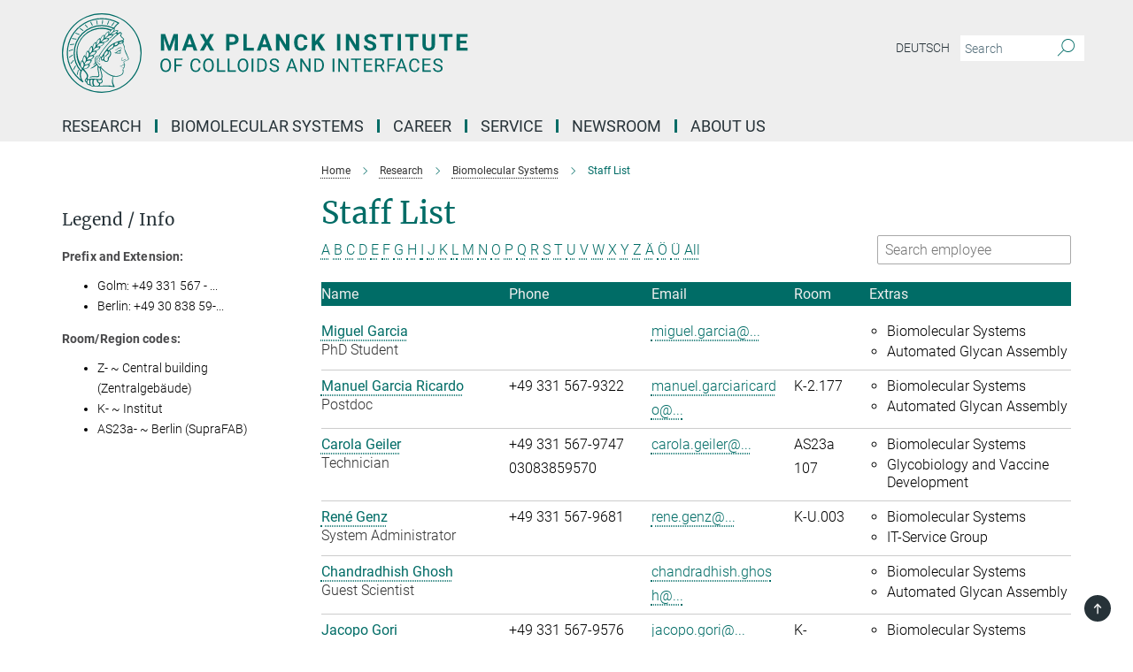

--- FILE ---
content_type: text/html; charset=utf-8
request_url: https://www.mpikg.mpg.de/biomolecular-systems/staff-list?letter=G&previous_letter=Q
body_size: 15996
content:
<!DOCTYPE html>
<html prefix="og: http://ogp.me/ns#" lang="en">
<head>
  <meta http-equiv="X-UA-Compatible" content="IE=edge">
  <meta content="width=device-width, initial-scale=1.0" name="viewport">
  <meta http-equiv="Content-Type" content="text/html; charset=utf-8"/>
  <title>Staff List</title>
  
  <meta name="keywords" content="" /><meta name="description" content="" />
  
  
<meta property="og:title" content="Staff List">
<meta property="og:description" content="">
<meta property="og:type" content="website">
<meta property="og:url" content="https://www.mpikg.mpg.de/biomolecular-systems/staff-list">
<meta property="og:image" content="https://www.mpikg.mpg.de/assets/og-logo-281c44f14f2114ed3fe50e666618ff96341055a2f8ce31aa0fd70471a30ca9ed.jpg">


  
  


  <meta name="msapplication-TileColor" content="#fff" />
<meta name="msapplication-square70x70logo" content="/assets/touch-icon-70x70-16c94b19254f9bb0c9f8e8747559f16c0a37fd015be1b4a30d7d1b03ed51f755.png" />
<meta name="msapplication-square150x150logo" content="/assets/touch-icon-150x150-3b1e0a32c3b2d24a1f1f18502efcb8f9e198bf2fc47e73c627d581ffae537142.png" />
<meta name="msapplication-wide310x150logo" content="/assets/touch-icon-310x150-067a0b4236ec2cdc70297273ab6bf1fc2dcf6cc556a62eab064bbfa4f5256461.png" />
<meta name="msapplication-square310x310logo" content="/assets/touch-icon-310x310-d33ffcdc109f9ad965a6892ec61d444da69646747bd88a4ce7fe3d3204c3bf0b.png" />
<link rel="apple-touch-icon" type="image/png" href="/assets/touch-icon-180x180-a3e396f9294afe6618861344bef35fc0075f9631fe80702eb259befcd682a42c.png" sizes="180x180">
<link rel="icon" type="image/png" href="/assets/touch-icon-32x32-143e3880a2e335e870552727a7f643a88be592ac74a53067012b5c0528002367.png" sizes="32x32">

  <link rel="preload" href="/assets/roboto-v20-latin-ext_latin_greek-ext_greek_cyrillic-ext_cyrillic-700-8d2872cf0efbd26ce09519f2ebe27fb09f148125cf65964890cc98562e8d7aa3.woff2" as="font" type="font/woff2" crossorigin="anonymous">
  
  
  
  <script>var ROOT_PATH = '/';var LANGUAGE = 'en';var PATH_TO_CMS = 'https://mpikgf2.iedit.mpg.de';var INSTANCE_NAME = 'mpikgf2';</script>
  
      <link rel="stylesheet" media="all" href="/assets/responsive_live_green-b4104db02fad82373eaef717c39506fa87036661729168d4cfe06a4e84cae1cb.css" />
    <link rel="stylesheet" media="all" href="/assets/responsive/headerstylesheets/mpikgf2-header-c7ac201ea10c01bb87eb7e6a1cc1a6c484bf64fec9f48426cc6c73fe9914a1de.css" />

<script>
  window.addEventListener("load", function() {
    var linkElement = document.createElement("link");
    linkElement.rel="stylesheet";
    linkElement.href="/assets/katex/katex-4c5cd0d7a0c68fd03f44bf90378c50838ac39ebc09d5f02a7a9169be65ab4d65.css";
    linkElement.media="all";
    document.head.appendChild(linkElement);
  });
</script>


  

  

  <script>
  if(!window.DCLGuard) {
    window.DCLGuard=true;
  }
</script>
<script type="module">
//<![CDATA[
document.body.addEventListener('Base',function(){  (function (global) {
    if (global.MpgApp && global.MpgApp.object) {
      global.MpgApp.object.id = +'191001';
    }
  }(window));
});
/*-=deferred=-*/
//]]>
</script>
  <link rel="canonical" href="https://www.mpikg.mpg.de/biomolecular-systems/staff-list" />


  
  <meta name="csrf-param" content="authenticity_token" />
<meta name="csrf-token" content="CznKY8xHMMgP7vvTbo6Lu3PCd9yniiNJ3wJ3Nh0I_h6fNkNbJZ7nzpNDi3Gz5CVI6IQDEA248E_D9DQcP-XmDw" />
  <meta name="generator" content="JustRelate CX Cloud (www.justrelate.com)" />
  
  
      <link rel="alternate" hreflang="de" href="https://www.mpikg.mpg.de/biomolekulare-systeme/mitarbeiterliste" />
    <link rel="alternate" hreflang="en" href="https://www.mpikg.mpg.de/biomolecular-systems/staff-list" />


  
    <script type="module" >
      window.allHash = { 'manifest':'/assets/manifest-04024382391bb910584145d8113cf35ef376b55d125bb4516cebeb14ce788597','responsive/modules/display_pubman_reference_counter':'/assets/responsive/modules/display_pubman_reference_counter-8150b81b51110bc3ec7a4dc03078feda26b48c0226aee02029ee6cf7d5a3b87e','responsive/modules/video_module':'/assets/responsive/modules/video_module-231e7a8449475283e1c1a0c7348d56fd29107c9b0d141c824f3bd51bb4f71c10','responsive/live/annual_report_overview':'/assets/responsive/live/annual_report_overview-f7e7c3f45d3666234c0259e10c56456d695ae3c2df7a7d60809b7c64ce52b732','responsive/live/annual_review_overview':'/assets/responsive/live/annual_review_overview-49341d85de5d249f2de9b520154d516e9b4390cbf17a523d5731934d3b9089ec','responsive/live/deferred-picture-loader':'/assets/responsive/live/deferred-picture-loader-088fb2b6bedef1b9972192d465bc79afd9cbe81cefd785b8f8698056aa04cf93','responsive/live/employee':'/assets/responsive/live/employee-ac8cd3e48754c26d9eaf9f9965ab06aca171804411f359cbccd54a69e89bc31c','responsive/live/employee_landing_page':'/assets/responsive/live/employee_landing_page-ac8cd3e48754c26d9eaf9f9965ab06aca171804411f359cbccd54a69e89bc31c','responsive/live/employee_search':'/assets/responsive/live/employee_search-47a41df3fc7a7dea603765ad3806515b07efaddd7cf02a8d9038bdce6fa548a1','responsive/live/event_overview':'/assets/responsive/live/event_overview-817c26c3dfe343bed2eddac7dd37b6638da92babec077a826fde45294ed63f3c','responsive/live/gallery_overview':'/assets/responsive/live/gallery_overview-459edb4dec983cc03e8658fafc1f9df7e9d1c78786c31d9864e109a04fde3be7','responsive/live/institute_page':'/assets/responsive/live/institute_page-03ec6d8aaec2eff8a6c1522f54abf44608299523f838fc7d14db1e68d8ec0c7a','responsive/live/institutes_map':'/assets/responsive/live/institutes_map-588c0307e4a797238ba50134c823708bd3d8d640157dc87cf24b592ecdbd874e','responsive/live/job_board':'/assets/responsive/live/job_board-0db2f3e92fdcd350960e469870b9bef95adc9b08e90418d17a0977ae0a9ec8fd','responsive/live/newsroom':'/assets/responsive/live/newsroom-c8be313dabf63d1ee1e51af14f32628f2c0b54a5ef41ce999b8bd024dc64cad2','responsive/live/organigramm':'/assets/responsive/live/organigramm-18444677e2dce6a3c2138ce8d4a01aca7e84b3ea9ffc175b801208634555d8ff','responsive/live/research_page':'/assets/responsive/live/research_page-c8be313dabf63d1ee1e51af14f32628f2c0b54a5ef41ce999b8bd024dc64cad2','responsive/live/science_gallery_overview':'/assets/responsive/live/science_gallery_overview-5c87ac26683fe2f4315159efefa651462b87429147b8f9504423742e6b7f7785','responsive/live/tabcard':'/assets/responsive/live/tabcard-be5f79406a0a3cc678ea330446a0c4edde31069050268b66ce75cfda3592da0d','live/advent_calendar':'/assets/live/advent_calendar-4ef7ec5654db2e7d38c778dc295aec19318d2c1afcbbf6ac4bfc2dde87c57f12','live/employee':'/assets/live/employee-fb8f504a3309f25dbdd8d3cf3d3f55c597964116d5af01a0ba720e7faa186337','live/employee_landing_page':'/assets/live/employee_landing_page-fb8f504a3309f25dbdd8d3cf3d3f55c597964116d5af01a0ba720e7faa186337','live/gallery_overview':'/assets/live/gallery_overview-18a0e0553dd83304038b0c94477d177e23b8b98bff7cb6dd36c7c99bf8082d12','live/podcast_page':'/assets/live/podcast_page-fe7023d277ed2b0b7a3228167181231631915515dcf603a33f35de7f4fd9566f','live/video_page':'/assets/live/video_page-62efab78e58bdfd4531ccfc9fe3601ea90abeb617a6de220c1d09250ba003d37','responsive/mpg_common/live/dropdown_list':'/assets/responsive/mpg_common/live/dropdown_list-71372d52518b3cb50132756313972768fdec1d4fa3ffa38e6655696fe2de5c0b','responsive/mpg_common/live/event_calendar':'/assets/responsive/mpg_common/live/event_calendar-719dd7e7333c7d65af04ddf8e2d244a2646b5f16d0d7f24f75b0bb8c334da6a5','responsive/mpg_common/live/event_registration':'/assets/responsive/mpg_common/live/event_registration-e6771dca098e37c2858ff2b690497f83a2808b6c642e3f4540e8587e1896c84e','responsive/mpg_common/live/expandable':'/assets/responsive/mpg_common/live/expandable-e2143bde3d53151b5ff7279eaab589f3fefb4fd31278ca9064fd6b83b38d5912','responsive/mpg_common/live/gallery_youtube_video':'/assets/responsive/mpg_common/live/gallery_youtube_video-b859711b59a5655b5fa2deb87bd0d137460341c3494a5df957f750c716970382','responsive/mpg_common/live/interactive_table':'/assets/responsive/mpg_common/live/interactive_table-bff65d6297e45592f8608cd64814fc8d23f62cb328a98b482419e4c25a31fdde','responsive/mpg_common/live/intersection-observer':'/assets/responsive/mpg_common/live/intersection-observer-9e55d6cf2aac1d0866ac8588334111b664e643e4e91b10c5cbb42315eb25d974','responsive/mpg_common/live/main_menu':'/assets/responsive/mpg_common/live/main_menu-43966868573e0e775be41cf218e0f15a6399cf3695eb4297bae55004451acada','responsive/mpg_common/live/news_publication_overview':'/assets/responsive/mpg_common/live/news_publication_overview-d1aae55c18bfd7cf46bad48f7392e51fc1b3a3b887bc6312a39e36eaa58936fa','responsive/mpg_common/live/reverse':'/assets/responsive/mpg_common/live/reverse-9d6a32ce7c0f41fbc5249f8919f9c7b76cacd71f216c9e6223c27560acf41c8b','responsive/mpg_common/live/shuffle':'/assets/responsive/mpg_common/live/shuffle-14b053c3d32d46209f0572a91d3240487cd520326247fc2f1c36ea4d3a6035eb','responsive/mpg_common/live/slick_lazyloader':'/assets/responsive/mpg_common/live/slick_lazyloader-ea2704816b84026f362aa3824fcd44450d54dffccb7fca3c853d2f830a5ce412','responsive/mpg_common/live/video':'/assets/responsive/mpg_common/live/video-55b7101b2ac2622a81eba0bdefd94b5c5ddf1476b01f4442c3b1ae855b274dcf','responsive/mpg_common/live/youtube_extension':'/assets/responsive/mpg_common/live/youtube_extension-2b42986b3cae60b7e4153221d501bc0953010efeadda844a2acdc05da907e90f','preview/_pdf_sorting':'/assets/preview/_pdf_sorting-8fa7fd1ef29207b6c9a940e5eca927c26157f93f2a9e78e21de2578e6e06edf0','preview/advent_calendar':'/assets/preview/advent_calendar-4ef7ec5654db2e7d38c778dc295aec19318d2c1afcbbf6ac4bfc2dde87c57f12','preview/annual_review_search':'/assets/preview/annual_review_search-8fa7fd1ef29207b6c9a940e5eca927c26157f93f2a9e78e21de2578e6e06edf0','preview/edit_overlays':'/assets/preview/edit_overlays-cef31afd41d708f542672cc748b72a6b62ed10df9ee0030c11a0892ae937db70','preview/employee':'/assets/preview/employee-fb8f504a3309f25dbdd8d3cf3d3f55c597964116d5af01a0ba720e7faa186337','preview/employee_landing_page':'/assets/preview/employee_landing_page-fb8f504a3309f25dbdd8d3cf3d3f55c597964116d5af01a0ba720e7faa186337','preview/gallery_overview':'/assets/preview/gallery_overview-ca27fbd8e436a0f15e28d60a0a4a5861f7f9817b9cb44cb36ae654ebe03eec2a','preview/lodash':'/assets/preview/lodash-01fbab736a95109fbe4e1857ce7958edc28a78059301871a97ed0459a73f92d2','preview/overlay':'/assets/preview/overlay-4b3006f01cc2a80c44064f57acfdb24229925bbf211ca5a5e202b0be8cd2e66e','preview/overlay_ajax_methods':'/assets/preview/overlay_ajax_methods-0cceedf969995341b0aeb5629069bf5117896d2b053822e99f527e733430de65','preview/pdf_overview':'/assets/preview/pdf_overview-8fa7fd1ef29207b6c9a940e5eca927c26157f93f2a9e78e21de2578e6e06edf0','preview/podcast_page':'/assets/preview/podcast_page-8b696f28fe17c5875ac647a54463d6cf4beda5fa758ba590dd50d4f7d11e02a0','preview/preview':'/assets/preview/preview-7d20d27ffa274bf0336cbf591613fbbffd4fa684d745614240e81e11118b65c2','preview/science_gallery_overview':'/assets/preview/science_gallery_overview-00600feadb223d3b4cb5432a27cc6bee695f2b95225cb9ecf2e9407660ebcc35','preview/video_page':'/assets/preview/video_page-5359db6cf01dcd5736c28abe7e77dabdb4c7caa77184713f32f731d158ced5a8','preview_manifest':'/assets/preview_manifest-04024382391bb910584145d8113cf35ef376b55d125bb4516cebeb14ce788597','editmarker':'/assets/editmarker-b8d0504e39fbfef0acc731ba771c770852ec660f0e5b8990b6d367aefa0d9b9c','live':'/assets/live-4aa8e228b0242df1d2d064070d3be572a1ad3e67fe8c70b092213a5236b38737','print':'/assets/print-08c7a83da7f03ca9674c285c1cc50a85f44241f0bcef84178df198c8e9805c3c','mpg_base':'/assets/mpg_base-161fbafcd07f5fc9b56051e8acd88e712c103faef08a887e51fdcf16814b7446','mpg_fouc':'/assets/mpg_fouc-e8a835d89f91cf9c99be7a651f3ca1d04175934511621130554eef6aa910482c','mpg_amd':'/assets/mpg_amd-7c9ab00ac1b3a8c78cac15f76b6d33ed50bb1347cea217b0848031018ef80c94','mpg_amd_bundle':'/assets/mpg_amd_bundle-932e0d098e1959a6b4654b199e4c02974ab670115222c010a0bcc14756fce071','responsive/friendlycaptcha/widget.module.min':'/assets/responsive/friendlycaptcha/widget.module.min-19cabfb2100ce6916acaa628a50895f333f8ffb6a12387af23054565ee2122f2','responsive/honeybadger.min':'/assets/responsive/honeybadger.min-213763a8258237e8c4d12f0dbd98d8a966023b02f7433c1a05c1bace6ef120ec','responsive_live':'/assets/responsive_live-d4b4a938cbf67a69dc6ba9767c95bb10486874f069e457abc2ad6f53c7126fac','katex/katex':'/assets/katex/katex-ca9d4097b1925d5d729e5c4c7ffcdb44112ba08c53e7183feb26afa6927cc4fd','responsive/tsmodules/cashew':'/assets/responsive/tsmodules/cashew-f2b3a6f988f933937212c2239a5008703225511ab19b4a6d6cbead2e9904ae21','responsive/tsmodules/datahandler':'/assets/responsive/tsmodules/datahandler-18b09253aa824ba684b48d41aea5edb6321851210404bdc3c47922c961181980','responsive/tsmodules/edit-menu':'/assets/responsive/tsmodules/edit-menu-ed8038730fbc4b64d700f28f3ccdcc8c33cc558e1182af3f37b6b4374a3ad3b6','responsive/tsmodules/edit':'/assets/responsive/tsmodules/edit-80ca9b5137f2eeb575e45f3ff1fd611effb73bd27d9f920d5f758c27a4212067','responsive/tsmodules/image-information':'/assets/responsive/tsmodules/image-information-2766379bd0ae7c612169084e5437d5662006eec54acbecba9f83ac8773ac20fa','responsive/tsmodules/languages':'/assets/responsive/tsmodules/languages-33d886fa0f8a758ac8817dfaf505c136d22e86a95988298f3b14cf46c870a586','responsive/tsmodules/menu':'/assets/responsive/tsmodules/menu-dc7cee42b20a68a887e06bb1979d6ecc601ff8dd361b80cc6a8190e33ab7f005','responsive/tsmodules/notify':'/assets/responsive/tsmodules/notify-44b67b61195156d3827af8dfd00797cd327f013dc404720659f2d3da19cf6f77','responsive/tsmodules/virtual-form':'/assets/responsive/tsmodules/virtual-form-31974440dbd9f79534149b9376a63b1f2e0b542abb5ba898e4fbaeef377d66ca' }
    </script>
    <script type="module">
//<![CDATA[
document.body.addEventListener('AMD',function(){    requirejs.config({
      waitSeconds:0,
      paths: allHash
    })
});
/*-=deferred=-*/
//]]>
</script></head>

 <body class="mpikgf2 employee_list  language-en" id="top">
  
  
  

<header class="navbar hero navigation-on-bottom">

  <div class="container remove-padding header-main-container">


    <div class="navbar-header">
        <a class="navbar-brand mpg-icon mpg-icon-logo language-en language-engreen" aria-label="Logo Max Planck Institute of Colloids and Interfaces, go to homepage" href="/en"></a>
    </div>

    <div class="lang-search">
      <div class="collapse navbar-collapse bs-navbar-collapse">
        <ul class="hidden-xs hidden-sm nav navbar-nav navbar-right navbar-meta">
          <li class="language-switcher-links">
            
    <a href="/biomolekulare-systeme/mitarbeiterliste">Deutsch</a>


          </li>
          <li>
            <form class="navbar-form navbar-left search-field hidden-xs" role="search" action="/en" accept-charset="UTF-8" method="get">
  <div class="form-group noindex">
    <input class="form-control searchfield"
      name="searchfield"
      placeholder="Search"
      value=""
      type="search"
      aria-label="You did not enter a query."
    />
    <button class="btn btn-default searchbutton" aria-label="Search">
      <i class="mpg-icon mpg-icon-search" role="img" aria-hidden="true"></i>
    </button>
  </div>
</form>
          </li>
          <li>
            
          </li>

        </ul>
      </div>
    </div>


    <div class="navbar-title-wrapper">

      <nav class="navbar navbar-default" aria-label="Main navigation">
        <div class="navbar-header">
          <div class="visible-xs visible-sm">
            <button class="nav-btn navbar-toggle" type="button" data-toggle="collapse" data-target="#main-navigation-container" aria-haspopup="true" aria-expanded="false" aria-label="Main navigation switch">
              <svg width="40" height="40" viewBox="-25 -25 50 50">
                <circle cx="0" cy="0" r="25" fill="none"/>
                <rect class="burgerline-1" x="-15" y="-12" width="30" height="4" fill="black"/>
                <rect class="burgerline-2" x="-15" y="-2" width="30" height="4" fill="black"/>
                <rect class="burgerline-3" x="-15" y="8" width="30" height="4" fill="black"/>
              </svg>
            </button>
          </div>
        </div>

        <div class="collapse navbar-collapse js-navbar-collapse noindex" id="main-navigation-container">

          <div class="mobile-search-pwa-container">
            <div class="mobile-search-container">
              <form class="navbar-form navbar-left search-field visible-sm visible-xs mobile clearfix" role="search" action="/en" accept-charset="UTF-8" method="get">
  <div class="form-group noindex">
    <input class="form-control searchfield"
      name="searchfield"
      placeholder="Search"
      value=""
      type="search"
      aria-label="You did not enter a query."
    />
    <button class="btn btn-default searchbutton" aria-label="Search">
      <i class="mpg-icon mpg-icon-search" role="img" aria-hidden="true"></i>
    </button>
  </div>
</form>
            </div>
              
          </div>

          
            <ul class="nav navbar-nav col-xs-12" id="main_nav" data-timestamp="2025-09-09T02:01:06.994Z">
<li class="dropdown mega-dropdown clearfix" tabindex="0" data-positioning="3">
<a class="main-navi-item dropdown-toggle undefined" id="Root-de.0">Research<span class="arrow-dock"></span></a><a class="dropdown-toggle visible-xs visible-sm" data-no-bs-toggle="dropdown" role="button" aria-expanded="false" aria-controls="flyout-Root-de.0"><span class="mpg-icon mpg-icon-down2"></span></a><ul id="flyout-Root-de.0" class="col-xs-12 dropdown-menu  mega-dropdown-menu row">
<li class="col-xs-12 col-sm-4 menu-column"><ul class="main"><li class="dropdown-title">
<a href="/departments" id="Root-de.0.0.0">Departments</a><ul>
<li><a href="/biomaterials" id="Root-de.0.0.0.0">Biomaterials</a></li>
<li><a href="/en/bs" id="Root-de.0.0.0.1">Biomolecular Systems</a></li>
<li><a href="/colloid-chemistry" id="Root-de.0.0.0.2">Colloid Chemistry</a></li>
<li><a href="/sbm" id="Root-de.0.0.0.3">Sustainable and Bio-inspired Materials</a></li>
</ul>
</li></ul></li>
<li class="col-xs-12 col-sm-4 menu-column"><ul class="main">
<li class="dropdown-title">
<a id="Root-de.0.1.0">COOPERATIVE RESEARCH UNITS</a><ul>
<li><a href="/6751933/max-planck-queensland-centre" id="Root-de.0.1.0.0">Max Planck Queensland Centre</a></li>
<li><a class="external" href="https://imprs.mpikg.mpg.de" target="_blank" id="Root-de.0.1.0.1">IMPRS Graduate School</a></li>
</ul>
</li>
<li class="dropdown-title">
<a id="Root-de.0.1.1">Publications</a><ul>
<li><a href="/5539557/Max_Planck_Institute_of_Colloids_and_Interfaces" id="Root-de.0.1.1.0">Scientific Publications</a></li>
<li><a href="/5551091/Patents" id="Root-de.0.1.1.1">Patents</a></li>
<li><a href="/annual-report" id="Root-de.0.1.1.2">Annual Report</a></li>
</ul>
</li>
</ul></li>
<li class="col-xs-12 col-sm-4 menu-column"><ul class="main">
<li class="dropdown-title">
<a id="Root-de.0.2.0">Former Research Units</a><ul>
<li><a href="/interfaces" id="Root-de.0.2.0.0">Department Interfaces</a></li>
<li><a href="/theory" id="Root-de.0.2.0.1">Department Theory &amp; Bio-Systems / Emeritus group</a></li>
<li><a href="/Mechano-bio-chemistry" id="Root-de.0.2.0.2">Max Planck research group Mechano(bio)chemistry</a></li>
</ul>
</li>
<li class="dropdown-title"><a href="/equipment" id="Root-de.0.2.1">Equipment</a></li>
</ul></li>
</ul>
</li>
<li class="dropdown mega-dropdown clearfix" tabindex="0" data-positioning="3">
<a class="main-navi-item dropdown-toggle undefined" id="Root-de.1">Biomolecular Systems<span class="arrow-dock"></span></a><a class="dropdown-toggle visible-xs visible-sm" data-no-bs-toggle="dropdown" role="button" aria-expanded="false" aria-controls="flyout-Root-de.1"><span class="mpg-icon mpg-icon-down2"></span></a><ul id="flyout-Root-de.1" class="col-xs-12 dropdown-menu  mega-dropdown-menu row">
<li class="col-xs-12 col-sm-4 menu-column"><ul class="main">
<li class="dropdown-title">
<a id="Root-de.1.0.0">About Us</a><ul>
<li><a href="/biomolecular-systems/director/peter-seeberger" id="Root-de.1.0.0.0">Director</a></li>
<li><a href="/biomolecular-systems/research-program" id="Root-de.1.0.0.1">Research Program</a></li>
<li><a href="/biomolecular-systems/equipment" id="Root-de.1.0.0.2">Equipment</a></li>
</ul>
</li>
<li class="dropdown-title"><a href="/biomolecular-systems/staff-list" id="Root-de.1.0.1">Staff Members</a></li>
</ul></li>
<li class="col-xs-12 col-sm-4 menu-column"><ul class="main">
<li class="dropdown-title">
<a id="Root-de.1.1.0">Research Groups</a><ul>
<li><a href="/186922/automated-glycan-assembly" id="Root-de.1.1.0.0">Automated Glycan Assembly</a></li>
<li><a href="/carbohydrate-materials" id="Root-de.1.1.0.1">Carbohydrate Materials</a></li>
<li><a href="/5892447/carbohydrates-structure-and-function" id="Root-de.1.1.0.2">Carbohydrates: Structure and Function</a></li>
<li><a href="/6798670/circular-chemical-concepts" id="Root-de.1.1.0.3">Circular Chemical Concepts</a></li>
<li><a href="/192540/glycobiology-and-vaccine-development" id="Root-de.1.1.0.5">Glycobiology and Vaccine Development</a></li>
<li><a href="/6499394/synthetic-methodology-and-reaction-design" id="Root-de.1.1.0.6">Synthetic Methodology and Reaction Design</a></li>
<li><a href="/en/proteins-and-membranes" id="Root-de.1.1.0.7">Computational Biophysics</a></li>
</ul>
</li>
<li class="dropdown-title"><a href="/5856215/ehemalige-arbeitsgruppen" id="Root-de.1.1.1">Former Research Groups</a></li>
</ul></li>
<li class="col-xs-12 col-sm-4 menu-column"><ul class="main">
<li class="dropdown-title"><a href="/biomolecular-systems/jobs" id="Root-de.1.2.0">Jobs</a></li>
<li class="dropdown-title"><a href="/5205797/Biomolekulare_Systeme" id="Root-de.1.2.1">Publications</a></li>
<li class="dropdown-title"><a href="/seminars-and-talks" id="Root-de.1.2.2">Seminars &amp; Talks</a></li>
</ul></li>
</ul>
</li>
<li class="dropdown mega-dropdown clearfix" tabindex="0" data-positioning="3">
<a class="main-navi-item dropdown-toggle undefined" id="Root-de.2" href="/career">Career<span class="arrow-dock"></span></a><a class="dropdown-toggle visible-xs visible-sm" data-no-bs-toggle="dropdown" role="button" aria-expanded="false" aria-controls="flyout-Root-de.2"><span class="mpg-icon mpg-icon-down2"></span></a><ul id="flyout-Root-de.2" class="col-xs-12 dropdown-menu  mega-dropdown-menu row">
<li class="col-xs-12 col-sm-4 menu-column"><ul class="main"><li class="dropdown-title">
<a id="Root-de.2.0.0">Graduate School</a><ul><li><a class="external" href="https://imprs.mpikg.mpg.de/" target="_blank" id="Root-de.2.0.0.0">IMPRS on Multiscale Bio-Systems</a></li></ul>
</li></ul></li>
<li class="col-xs-12 col-sm-4 menu-column"><ul class="main"><li class="dropdown-title"><a href="/career" id="Root-de.2.1.0">Job Offers</a></li></ul></li>
<li class="col-xs-12 col-sm-4 menu-column"><ul class="main"><li class="dropdown-title"><a id="Root-de.2.2.0">Guest Programme (in revision)</a></li></ul></li>
</ul>
</li>
<li class="dropdown mega-dropdown clearfix" tabindex="0" data-positioning="3">
<a class="main-navi-item dropdown-toggle undefined" id="Root-de.3">Service<span class="arrow-dock"></span></a><a class="dropdown-toggle visible-xs visible-sm" data-no-bs-toggle="dropdown" role="button" aria-expanded="false" aria-controls="flyout-Root-de.3"><span class="mpg-icon mpg-icon-down2"></span></a><ul id="flyout-Root-de.3" class="col-xs-12 dropdown-menu  mega-dropdown-menu row">
<li class="col-xs-12 col-sm-4 menu-column"><ul class="main">
<li class="dropdown-title"><a href="/administration" id="Root-de.3.0.0">Administration</a></li>
<li class="dropdown-title"><a href="/canteens" id="Root-de.3.0.1">Canteens</a></li>
<li class="dropdown-title"><a href="/chemical-database" id="Root-de.3.0.2">Chemical Database</a></li>
<li class="dropdown-title"><a href="/childcare" id="Root-de.3.0.3">Childcare</a></li>
</ul></li>
<li class="col-xs-12 col-sm-4 menu-column"><ul class="main">
<li class="dropdown-title"><a href="/5980080/electronik-service" id="Root-de.3.1.0">Electronic Services</a></li>
<li class="dropdown-title"><a href="/5637732/guesthouse" id="Root-de.3.1.1">Guest House</a></li>
<li class="dropdown-title"><a href="/en/welcome-office" id="Root-de.3.1.2">International Office</a></li>
<li class="dropdown-title"><a href="/en/it-service" id="Root-de.3.1.3">IT Support</a></li>
<li class="dropdown-title"><a href="/library" id="Root-de.3.1.4">Library</a></li>
</ul></li>
<li class="col-xs-12 col-sm-4 menu-column"><ul class="main">
<li class="dropdown-title"><a href="/store" id="Root-de.3.2.0">Store</a></li>
<li class="dropdown-title"><a href="/6155149/betriebstechnik" id="Root-de.3.2.1">Technical Services</a></li>
<li class="dropdown-title">
<a id="Root-de.3.2.2">Workshops</a><ul>
<li><a href="/5975554/glasblaeserwerkstatt" id="Root-de.3.2.2.0">Glassblowing Workshop</a></li>
<li><a href="/5975497/mechanische-werkstatt" id="Root-de.3.2.2.1">Mechanic Workshop</a></li>
</ul>
</li>
</ul></li>
</ul>
</li>
<li class="dropdown mega-dropdown clearfix" tabindex="0" data-positioning="2">
<a class="main-navi-item dropdown-toggle undefined" id="Root-de.4" href="/en/pr">Newsroom<span class="arrow-dock"></span></a><a class="dropdown-toggle visible-xs visible-sm" data-no-bs-toggle="dropdown" role="button" aria-expanded="false" aria-controls="flyout-Root-de.4"><span class="mpg-icon mpg-icon-down2"></span></a><ul id="flyout-Root-de.4" class="col-xs-12 dropdown-menu  mega-dropdown-menu row">
<li class="col-xs-12 col-sm-4 menu-column"><ul class="main">
<li class="dropdown-title"><a href="/press-releases" id="Root-de.4.0.0">News</a></li>
<li class="dropdown-title"><a href="/6873692/press-office" id="Root-de.4.0.1">Press Office</a></li>
<li class="dropdown-title">
<a href="/media" id="Root-de.4.0.2">Media Library</a><ul><li><a href="/logo" id="Root-de.4.0.2.0">Logo, CI &amp; CD</a></li></ul>
</li>
</ul></li>
<li class="col-xs-12 col-sm-4 menu-column"><ul class="main"><li class="dropdown-title">
<a id="Root-de.4.1.0">Publications</a><ul>
<li><a href="/6874924/scientific-publications-of-the-KGF" id="Root-de.4.1.0.0">Scientific Publications</a></li>
<li><a href="/reports" id="Root-de.4.1.0.1">Research Reports</a></li>
<li><a href="/institute-booklet" id="Root-de.4.1.0.2">Institute Booklet</a></li>
<li><a href="/MaxPlanckResearch" id="Root-de.4.1.0.3">Articles in MaxPlanckResearch</a></li>
<li><a href="/yearbook" id="Root-de.4.1.0.4">Yearbook</a></li>
</ul>
</li></ul></li>
</ul>
</li>
<li class="dropdown mega-dropdown clearfix" tabindex="0" data-positioning="3">
<a class="main-navi-item dropdown-toggle undefined" id="Root-de.5">About Us<span class="arrow-dock"></span></a><a class="dropdown-toggle visible-xs visible-sm" data-no-bs-toggle="dropdown" role="button" aria-expanded="false" aria-controls="flyout-Root-de.5"><span class="mpg-icon mpg-icon-down2"></span></a><ul id="flyout-Root-de.5" class="col-xs-12 dropdown-menu  mega-dropdown-menu row">
<li class="col-xs-12 col-sm-4 menu-column"><ul class="main">
<li class="dropdown-title"><a href="/profile" id="Root-de.5.0.0">Short Profile</a></li>
<li class="dropdown-title">
<a href="/organization" id="Root-de.5.0.1">Organization</a><ul>
<li><a href="/5818576/external-scientific-members" id="Root-de.5.0.1.0">External Scientific Members</a></li>
<li><a href="/organigram" id="Root-de.5.0.1.1">Organigram</a></li>
<li><a href="/scientific-advisory-board" id="Root-de.5.0.1.2">Scientific Advisory Board</a></li>
</ul>
</li>
<li class="dropdown-title"><a href="/history" id="Root-de.5.0.2">History</a></li>
</ul></li>
<li class="col-xs-12 col-sm-4 menu-column"><ul class="main">
<li class="dropdown-title">
<a id="Root-de.5.1.0">Staff</a><ul>
<li><a href="/equal-opportunities" id="Root-de.5.1.0.0">Equal Opportunities</a></li>
<li><a href="/PhD-Representatives" id="Root-de.5.1.0.1">PhD Students Representatives</a></li>
<li><a href="/6039135/repraesentant-der-wissenschaftlichen-mitarbeiter-des-instituts" id="Root-de.5.1.0.2">Section Representative</a></li>
<li><a href="/works-council" id="Root-de.5.1.0.3">Works Council</a></li>
</ul>
</li>
<li class="dropdown-title"><a href="/en/alumni" id="Root-de.5.1.1">Alumni</a></li>
</ul></li>
<li class="col-xs-12 col-sm-4 menu-column"><ul class="main">
<li class="dropdown-title"><a href="/staff-members" id="Root-de.5.2.0">Staff Directory</a></li>
<li class="dropdown-title">
<a id="Root-de.5.2.1">Contact</a><ul><li><a href="/contact" id="Root-de.5.2.1.0">Directions</a></li></ul>
</li>
</ul></li>
</ul>
</li>
</ul>

          <div class="text-center language-switcher visible-xs visible-sm">
            
    <a href="/biomolekulare-systeme/mitarbeiterliste">Deutsch</a>


          </div>
        </div>
      </nav>
    </div>
  </div>
</header>

<header class="container-full-width visible-print-block">
  <div class="container">
    <div class="row">
      <div class="col-xs-12">
        <div class="content">
              <span class="mpg-icon mpg-icon-logo custom-print-header language-en">
                Max Planck Institute of Colloids and Interfaces
              </span>
        </div>
      </div>
    </div>
  </div>
</header>

<script type="module">
//<![CDATA[
document.body.addEventListener('Base',function(){  var mainMenu;
  if(typeof MpgCommon != "undefined") {
    mainMenu = new MpgCommon.MainMenu();
  }
});
/*-=deferred=-*/
//]]>
</script>
  
  <div id="page_content">
    <div class="container content-wrapper">
  <div class="row">
    <main>
      <article class="col-md-9 col-md-push-3">
        <div class="content py-0">
          <div class="noindex">
  <nav class="hidden-print" aria-label="breadcrumb">
    <ol class="breadcrumb clearfix" vocab="http://schema.org/" typeof="BreadcrumbList">

          <li class="breadcrumb-item" property="itemListElement" typeof="ListItem">
            <a property="item"
               typeof="WebPage"
               href="/en"
               class=""
               title="">
              <span property="name">Home</span>
            </a>
            <meta property="position" content="1">
          </li>
          <li class="breadcrumb-item" property="itemListElement" typeof="ListItem">
            <a property="item"
               typeof="WebPage"
               href="/departments"
               class=""
               title="">
              <span property="name">Research</span>
            </a>
            <meta property="position" content="2">
          </li>
          <li class="breadcrumb-item" property="itemListElement" typeof="ListItem">
            <a property="item"
               typeof="WebPage"
               href="/en/bs"
               class=""
               title="">
              <span property="name">Biomolecular Systems</span>
            </a>
            <meta property="position" content="3">
          </li>
      <li class="breadcrumb-item active" property="itemListElement" typeof="ListItem" aria-current="page">
        <span property="name">Staff List</span>
        <meta property="position" content="4">
      </li>
    </ol>
  </nav>
</div>


        </div>
        

    <h1 class="page-titledesc">Staff List</h1>
    <div class="meta-information">
      
    </div>
    <div class="employee_list">
        <div class="search_letters">
          <div class="dotted_line"></div>

          <div class="letters"><a class="" href="/biomolecular-systems/staff-list?letter=A&amp;previous_letter=G">A</a> <a class="" href="/biomolecular-systems/staff-list?letter=B&amp;previous_letter=G">B</a> <a class="" href="/biomolecular-systems/staff-list?letter=C&amp;previous_letter=G">C</a> <a class="" href="/biomolecular-systems/staff-list?letter=D&amp;previous_letter=G">D</a> <a class="" href="/biomolecular-systems/staff-list?letter=E&amp;previous_letter=G">E</a> <a class="" href="/biomolecular-systems/staff-list?letter=F&amp;previous_letter=G">F</a> <a class="current" href="/biomolecular-systems/staff-list?letter=G&amp;previous_letter=G">G</a> <a class="" href="/biomolecular-systems/staff-list?letter=H&amp;previous_letter=G">H</a> <a class="" href="/biomolecular-systems/staff-list?letter=I&amp;previous_letter=G">I</a> <a class="" href="/biomolecular-systems/staff-list?letter=J&amp;previous_letter=G">J</a> <a class="" href="/biomolecular-systems/staff-list?letter=K&amp;previous_letter=G">K</a> <a class="" href="/biomolecular-systems/staff-list?letter=L&amp;previous_letter=G">L</a> <a class="" href="/biomolecular-systems/staff-list?letter=M&amp;previous_letter=G">M</a> <a class="" href="/biomolecular-systems/staff-list?letter=N&amp;previous_letter=G">N</a> <a class="" href="/biomolecular-systems/staff-list?letter=O&amp;previous_letter=G">O</a> <a class="" href="/biomolecular-systems/staff-list?letter=P&amp;previous_letter=G">P</a> <a class="" href="/biomolecular-systems/staff-list?letter=Q&amp;previous_letter=G">Q</a> <a class="" href="/biomolecular-systems/staff-list?letter=R&amp;previous_letter=G">R</a> <a class="" href="/biomolecular-systems/staff-list?letter=S&amp;previous_letter=G">S</a> <a class="" href="/biomolecular-systems/staff-list?letter=T&amp;previous_letter=G">T</a> <a class="" href="/biomolecular-systems/staff-list?letter=U&amp;previous_letter=G">U</a> <a class="" href="/biomolecular-systems/staff-list?letter=V&amp;previous_letter=G">V</a> <a class="" href="/biomolecular-systems/staff-list?letter=W&amp;previous_letter=G">W</a> <a class="" href="/biomolecular-systems/staff-list?letter=X&amp;previous_letter=G">X</a> <a class="" href="/biomolecular-systems/staff-list?letter=Y&amp;previous_letter=G">Y</a> <a class="" href="/biomolecular-systems/staff-list?letter=Z&amp;previous_letter=G">Z</a> <a class="" href="/biomolecular-systems/staff-list?letter=%C3%84&amp;previous_letter=G">Ä</a> <a class="" href="/biomolecular-systems/staff-list?letter=%C3%96&amp;previous_letter=G">Ö</a> <a class="" href="/biomolecular-systems/staff-list?letter=%C3%9C&amp;previous_letter=G">Ü</a> <a class=" all" href="/biomolecular-systems/staff-list?letter=All&amp;previous_letter=G">All</a></div>

          <div class="search">
            <form action="/biomolecular-systems/staff-list" accept-charset="UTF-8" method="post"><input type="hidden" name="authenticity_token" value="u-glDUE63n5yrgZAwVbauhBSpfzr8I1WlARKj2CNmte_j6nIV0LnzjQDJ3NxA10L5Jd91Jpwpj_CwZH8_NTDyQ" autocomplete="off" />
              <input type="text" name="search" id="search" value="" class="text_input default_text" title="Search employee" placeholder="Search employee" />
</form>          </div>

          <div class="dotted_line"></div>
        </div>

        <div class="content">
          <div>
            
          </div>

          <table class="table_without_sidebar dataTable" data-length="99" data-show-filter="false"><thead><tr><th class="name first" data-column="name">Name</th><th class="phone" data-column="phone">Phone</th><th class="email" data-column="email">Email</th><th class="room" data-column="room">Room</th><th class="extras last" data-column="extras">Extras</th></tr><tr><td colspan="5"></td></tr></thead><tbody><tr class="last"><td class="name first"><a title="More information about Miguel Garcia" href="/biomolecular-systems/staff-list/136297"><span class="icon link_like_text employee_name">Miguel Garcia</span></a><div class="position">PhD Student</div></td><td class="phone"></td><td class="email"><a data-indirect-mail="true" href="mailto:b1de481066170fff4123ac622650e33b1669c95809f0316826d4">miguel.garcia@...</a></td><td class="room"></td><td class="extras last"><ul><li>Biomolecular Systems</li><li>Automated Glycan Assembly</li></ul></td></tr><tr class="last"><td class="name first"><a title="More information about Dr. Manuel Garcia Ricardo" href="/biomolecular-systems/staff-list/110450"><span class="icon link_like_text employee_name">Manuel Garcia Ricardo</span></a><div class="position">Postdoc</div></td><td class="phone"><ul class="no_list_icon"><li>+49 331 567-9322</li></ul></td><td class="email"><a data-indirect-mail="true" href="mailto:b1d6411066170fff4123ac622662e7281e70ca1924ed262f29d6cefaebeff2d34a">manuel.garciaricardo@...</a></td><td class="room">K-2.177</td><td class="extras last"><ul><li>Biomolecular Systems</li><li>Automated Glycan Assembly</li></ul></td></tr><tr class="last"><td class="name first"><a title="More information about Carola Geiler" href="/biomolecular-systems/staff-list/128503"><span class="icon link_like_text employee_name">Carola Geiler</span></a><div class="position">Technician</div></td><td class="phone"><ul class="no_list_icon"><li>+49 331 567-9747</li><li>03083859570</li></ul></td><td class="email"><a data-indirect-mail="true" href="mailto:bfd65d0a6f1a0fff4538a36e3550e33b1669c95809f0316826d4">carola.geiler@...</a></td><td class="room">AS23a 107</td><td class="extras last"><ul><li>Biomolecular Systems</li><li>Glycobiology and Vaccine Development</li></ul></td></tr><tr class="last"><td class="name first"><a title="More information about René Genz" href="/biomolecular-systems/staff-list/22168"><span class="icon link_like_text employee_name">René Genz</span></a><div class="position">System Administrator</div></td><td class="phone"><ul class="no_list_icon"><li>+49 331 567-9681</li></ul></td><td class="email"><a data-indirect-mail="true" href="mailto:aed241002d1c44f65a11a27b2e7be9651272c95800e5">rene.genz@...</a></td><td class="room">K-U.003</td><td class="extras last"><ul><li>Biomolecular Systems</li><li>IT-Service Group</li></ul></td></tr><tr class="last"><td class="name first"><a title="More information about Dr. Chandradhish Ghosh" href="/biomolecular-systems/staff-list/138476"><span class="icon link_like_text employee_name">Chandradhish Ghosh</span></a><div class="position">Guest Scientist</div></td><td class="phone"></td><td class="email"><a data-indirect-mail="true" href="mailto:bfdf4e0b670940fc4838bc636977e6240c6aee1b14e93d216cdc90f0b5ecb9">chandradhish.ghosh@...</a></td><td class="room"></td><td class="extras last"><ul><li>Biomolecular Systems</li><li>Automated Glycan Assembly</li></ul></td></tr><tr class="last"><td class="name first"><a title="More information about Jacopo Gori" href="/biomolecular-systems/staff-list/150317"><span class="icon link_like_text employee_name">Jacopo Gori</span></a><div class="position"></div></td><td class="phone"><ul class="no_list_icon"><li>+49 331 567-9576</li></ul></td><td class="email"><a data-indirect-mail="true" href="mailto:b6d64c0a73140fff4f23a64b2a60e720182cc30603ae3223">jacopo.gori@...</a></td><td class="room">K-U.177B</td><td class="extras last"><ul><li>Biomolecular Systems</li></ul></td></tr></tbody></table>


        </div>
    </div>





      </article>
    </main>
    <aside class="sidebar">

  <div class="col-md-3 col-md-pull-9">
    <div class="sidebar-slider">
      <div class="side-nav-scroller">
        
      </div>
    </div>
    
    
<div class="group-extension">
  <div class="h3" role="button" aria-expanded="false" id="group_button_content_right_0" aria-controls="group_region_content_right_0">
    Legend / Info
    <i class="mpg-icon mpg-icon-down2"></i>
</div>  <div class="wrapper-mobile" role="region" id="group_region_content_right_0" aria-labelledby="group_button_content_right_0"><div class="text_block text-block-extension"><p><strong>Prefix and Extension:</strong></p><ul>
<li>Golm: +49 331 567 - ...</li>
<li>Berlin: +49 30 838 59-...</li>
</ul><p><strong>Room/Region codes:</strong></p><ul>
<li>Z- ~ Central building (Zentralgebäude)</li>
<li>K- ~ Institut</li>
<li>AS23a- ~ Berlin (SupraFAB)</li>
</ul></div>
<style>

td.name.first a {
    font-weight: 500;
}
td.name.first {
    line-height: 1.35;
    padding-top: 4px;
    padding-bottom: 7px;
}
.employee_list .search form {
    text-align: right;
    margin-bottom: 20px;
    margin-top: -30px;
    z-index: 22;
}
input#search {border: 1px solid darkgray; padding: 2px 8px; border-radius: 2px;}
@media (max-width: 680px) { input#search{width: 10rem;} }

.employee_list table.dataTable th {
    background-color:rgb(0, 108, 102);
    color: #EEE;
    font-weight: 400;
}
.employee_list table.dataTable td {
    padding: 4px 2px 7px 0px;
    vertical-align: baseline;
}

.employee_list .position {
    color: #333;
}

td.phone {white-space: nowrap;}
td.email a {word-break: break-word;}

th.name.first, td.name.first {
    width: 25% !important;
}
th.extras.last, td.links.last, th.links.last, td.links.last {
    width: 27% !important;
}
th.email, td.email {
    width: 19% !important;
}
th.room, td.room {
    width: 10% !important;
}
th.phone, td.phone {
    width: 19% !important;
}

td.extras.last li,
td.links.last li {
    list-style-type: circle;
    padding-inline-start: 0em;
    margin-inline-start: 20px;
    line-height: 1.3;
    padding-bottom: 3px;
    font-weight: 300;
    margin-left: 20px;
}

td.links.last a {
    word-break: break-word;
}

.employee_list table.dataTable td a.external {
    font-size: 12px;
    font-weight: 400;
}
</style>
</div>
</div>


  </div>
</aside>



  </div>
</div>

  </div>
  <div class="footer-wrap noindex">
  <footer class="container-full-width green footer trngl-footer hidden-print">
      <svg viewbox="0 0 1 1" style="width:100%; height:4em; overflow:visible" preserveAspectRatio="none">
        <path class="footer-triangle" d="M 0 1 L 1 0 L 1 1.1 L 0 1.1" fill="none"/>
      </svg>
    <div class="container invert">
      <div class="row">
        <div class="to-top-dummy"></div>
          <a id="to-top-button" class="to-top" href="#top">Top</a>
          <div class="col-md-12 columns-quicklinks-container">
            
                <div class="footer-focus">
  <h4 class="h3 footer-link-header" tabindex="0" aria-haspopup="true" aria-expanded="false">Contact <i class="mpg-icon mpg-icon-down2"></i></h4>
  <ul class="footer-links">
    <li><a class="" href="/staff-members">Staff Members</a> </li>
    <li><a class="" href="/contact">Directions</a> </li>
  </ul>
</div>

                <div class="footer-focus">
  <h4 class="h3 footer-link-header" tabindex="0" aria-haspopup="true" aria-expanded="false">Departments <i class="mpg-icon mpg-icon-down2"></i></h4>
  <ul class="footer-links">
    <li><a class="" href="/biomaterials">Biomaterials</a> </li>
    <li><a class="" href="/en/bs">Biomolecular Systems</a> </li>
    <li><a class="" href="/colloid-chemistry">Colloid Chemistry</a> </li>
    <li><a class="" href="/sbm">Sustainable and Bio-inspired Materials</a> </li>
  </ul>
</div>

                
                

            
              <div class="col-xs-12 col-md-4">
  <ul class="quicklinks">
      <li><a target="_self" class="btn btn-primary" href="https://intranet.mpikg.mpg.de/">Intranet</a></li>
      <li><a target="_self" class="btn btn-primary" href="https://webmail.mpikg.mpg.de">Webmail</a></li>
      <li><a target="_self" class="btn btn-primary" href="https://webdb.mpikg.mpg.de/staffdb/">Self Service</a></li>
      <li><a target="_self" class="btn btn-primary" href="https://www.mpg.de/en">Max Planck Society</a></li>
      <li><a target="_self" class="btn btn-primary" href="https://www.mpg.de/14172230/code-of-conduct.pdf">Code of Conduct</a></li>
      <li><a target="_self" class="btn btn-primary" href="https://www.mpg.de/11961177/policy-against-sexualized-discrimination-harassment-and-violence.pdf">Discrimination Protection</a></li>
  </ul>
</div>



          </div>
      </div>
    </div>
  </footer>
  <footer class="container-full-width darkgreen institute-subfooter hidden-print">
  <div class="container space-between invert">
      <div class="logo">
            <a target="_blank" href="https://www.mpg.de/en">
              <div class="mpg-icon mpg-icon-logo"></div>
</a>            <a target="_blank" href="https://www.mpg.de/en">
              <div class="copyright-text copyright-text-upper">
                <span class="">Max-Planck-Gesellschaft</span>
              </div>
</a>
      </div>

      <div class="links">
  <ul>
    
      <li><a target="_self" href="/5641161/Privacy-Policy">Privacy policy</a></li><li><a target="_self" href="/imprint">Imprint</a></li>
  </ul>
</div>


      <div class="copyright">
        <div class="copyright-sign">
          ©
        </div>
        <p class="copyright-text copyright-text-right">2026, Max-Planck-Gesellschaft</p>
      </div>
    </div>
</footer>

  <footer class="container-full-width visible-print-block">
    <div class="container">
      <div class="row">
        <div class="col-xs-12">
          <div class="content">
            <p>© 2003-2026, Max-Planck-Gesellschaft</p>
          </div>
        </div>
      </div>
    </div>
  </footer>
</div>
<div class="visible-print print-footer">
  <div class="print-footer-button print-webview-toggle">
    Web-View
  </div>
  <div class="print-footer-button print-page">
    Print Page
  </div>
  <div class="print-footer-button">
    <a target="mpg_print_window" class="print-footer-button print-open-window" rel="nofollow" href="/biomolecular-systems/staff-list?print=yes">Open in new window</a>
  </div>


  <span class="print-estimate-label">
    Estimated DIN-A4 page-width
  </span>
</div>


  
<div id="go_to_live" class="hidden-print department-offset noindex"><a class="infobox_link" target="_blank" title="https://mpikgf2.iedit.mpg.de/191001/Mitarbeiterliste" rel="nofollow" href="https://mpikgf2.iedit.mpg.de/191001/Mitarbeiterliste">Go to Editor View</a></div>

    <script type="module">
//<![CDATA[
document.body.addEventListener('AMD',function(){      amdRequest()
});
/*-=deferred=-*/
//]]>
</script>  <script>
    if (false) {
      linkElement = document.createElement("link");
      linkElement.rel = "stylesheet";
      linkElement.href ="/assets/fonts-special-char-7274d8a728aace1da7f15ed582e09518d08e137c9df0990d5bf76c594f23be2d.css";
      linkElement.media = "all";

      document.head.appendChild(linkElement);
    }
  </script>
  <script type="module">
    window.addEventListener('DOMContentLoaded', (event) => {
      var loadingChain = [
        {
          name:"Base",
          script:"/assets/mpg_base-161fbafcd07f5fc9b56051e8acd88e712c103faef08a887e51fdcf16814b7446.js"
        },
        {
          name:"Fouc",
          script:"/assets/mpg_fouc-e8a835d89f91cf9c99be7a651f3ca1d04175934511621130554eef6aa910482c.js"
        }
      ];

      loadingChain = loadingChain.concat(window.additionalDependencies || []);

      loadingChain.push(
        {
          name:"AMD",
          script:"/assets/mpg_amd-7c9ab00ac1b3a8c78cac15f76b6d33ed50bb1347cea217b0848031018ef80c94.js"
        },
      );


      var loadNext = function () {
        if (loadingChain.length == 0 ) {
          window.loadingChainProcessed = true;
          return;
        };
        var nextScript = loadingChain.shift();

        var scriptElement = document.createElement("script");
        scriptElement.src=nextScript.script;
        scriptElement.setAttribute("defer","");
        scriptElement.onload=function(){
          document.body.dispatchEvent(new CustomEvent(nextScript.name));
          loadNext();
        }
        document.head.appendChild(scriptElement);
      };
      loadNext();

    });


  </script>
  
  
<!-- START Matomo tracking code -->

<!-- For privacy details see https://www.mpg.de/datenschutzhinweis or https://www.mpg.de/privacy-policy -->

<script type='module'>
  (function(){
      var s, d = document, e = d.createElement('script');
      e.type = 'text/javascript';
      e.src = '//statistik.mpg.de/api.js';
      e.async = true;
      e.onload = function () {
      try {
             var p = Piwik.getTracker('//statistik.mpg.de/api', 62);
             p.setCustomDimension(1, "en");
             p.setCustomDimension(3, "en");
             p.trackPageView();
             p.enableLinkTracking();
         } catch (e) {}
      };
      s = d.getElementsByTagName('script')[0]; s.parentNode.insertBefore(e, s);
  })();
</script><noscript><p><img src='//statistik.mpg.de/api?idsite=601&rec=1' style='border:0' alt=''/></p></noscript>
<!-- END Matomo tracking code  -->


  
</body>
</html>
